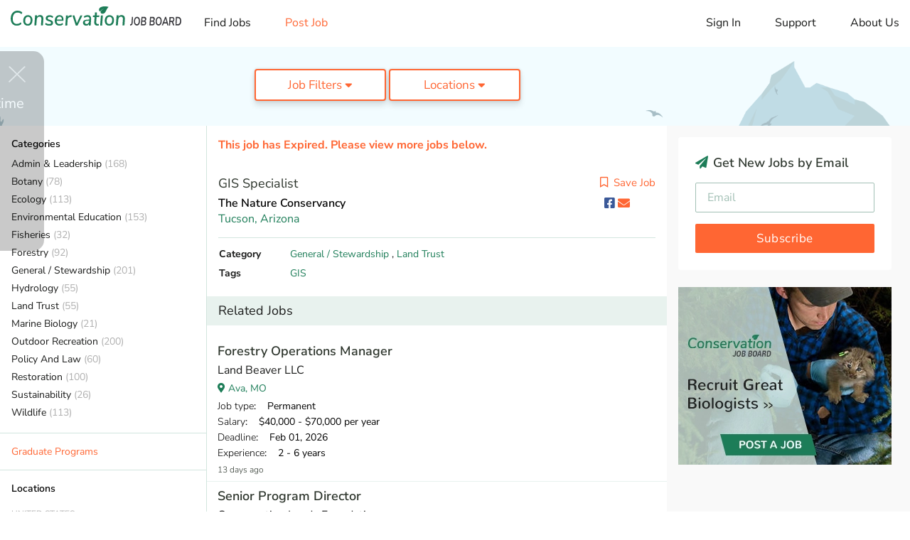

--- FILE ---
content_type: text/html; charset=utf-8
request_url: https://www.conservationjobboard.com/job-listing-gis-specialist-tucson-arizona/6244007405
body_size: 17754
content:
<!DOCTYPE html>
<html lang="en">

<head>

    <script>
    dataLayer = [{
                    page_view_type: "job-detail-full",
        
        
                    event_label: "jid-212917-p-n",
            job_id: "212917",
            aid: "aid-5883",
            location: "arizona",
            categories: "general-stewardship-land-trust",
            tags: "gis",
            experience: "null",
            job_type: "permanent",
            company: "the-nature-conservancy",
            level_name: "premium",
        
        
    }];
</script>

<!-- Google Tag Manager GA4(NEW) -->
<script>
    (function(w, d, s, l, i) {
        w[l] = w[l] || [];
        w[l].push({
            'gtm.start': new Date().getTime(),
            event: 'gtm.js'
        });
        var f = d.getElementsByTagName(s)[0],
            j = d.createElement(s),
            dl = l != 'dataLayer' ? '&l=' + l : '';
        j.async = true;
        j.src =
            'https://www.googletagmanager.com/gtm.js?id=' + i + dl;
        f.parentNode.insertBefore(j, f);
    })(window, document, 'script', 'dataLayer', 'GTM-T6PP94Z');
</script>
<!-- End Google Tag Manager -->


    <meta charset="utf-8">
    <meta http-equiv="X-UA-Compatible" content="IE=edge">
    <meta name="viewport" content="width=device-width, initial-scale=1, shrink-to-fit=no">

    <meta name="Robots" content="index,follow">
    <meta name="google-signin-client_id" content="503584176912-i86s6716eek82uv18l8gga8i168l4nt2.apps.googleusercontent.com">

    <title>Job Listing - GIS Specialist in Tucson, Arizona</title>
<meta name="description" content="Nov 29 - The Nature Conservancy hiring GIS Specialist in Tucson, Arizona on Conservation Job Board. Discover the latest conservation jobs and internships">
<meta name="keywords" content="conservation jobs, wildlife jobs, forestry jobs, ecology jobs, internship, volunteer, job board, job search">
<meta property="fb:app_id" content="210814329274136">
<link rel="canonical" href="https://www.conservationjobboard.com/job-listing-gis-specialist-tucson-arizona/6244007405">
    <meta property="og:title" content="GIS Specialist | Tucson, AZ">
<meta property="og:description" content="Nov 29 - The Nature Conservancy hiring GIS Specialist in Tucson, Arizona on Conservation Job Board. Discover the latest conservation jobs and internships">
<meta property="og:url" content="https://www.conservationjobboard.com/job-listing-gis-specialist-tucson-arizona/6244007405">
<meta property="og:type" content="article">
<meta property="og:image" content="https://www.conservationjobboard.com/images/cjb-avatar-7-400x400.jpg">

    <meta name="twitter:card" content="summary_large_image">
<meta name="twitter:site" content="@ConservJobBoard">
<meta name="twitter:title" content="Job Listing - GIS Specialist in Tucson, Arizona">
<meta name="twitter:description" content="Nov 29 - The Nature Conservancy hiring GIS Specialist in Tucson, Arizona on Conservation Job Board. Discover the latest conservation jobs and internships">

    <link rel="icon" href="/images/favicon.ico">

    <!-- CSRF Token -->
    <meta name="csrf-token" content="rUJuiZkuDcjz0CsAYlIhKKtmSp3gnwl46his79j1">

    <!-- Custom styles for this template -->
    <link rel="stylesheet" href="/css/site.css?id=7a07c3e2a3a05b02e9a698e1e8d18315">

    <script src="https://challenges.cloudflare.com/turnstile/v0/api.js" async defer></script>

    <!-- Livewire Styles --><style >[wire\:loading][wire\:loading], [wire\:loading\.delay][wire\:loading\.delay], [wire\:loading\.inline-block][wire\:loading\.inline-block], [wire\:loading\.inline][wire\:loading\.inline], [wire\:loading\.block][wire\:loading\.block], [wire\:loading\.flex][wire\:loading\.flex], [wire\:loading\.table][wire\:loading\.table], [wire\:loading\.grid][wire\:loading\.grid], [wire\:loading\.inline-flex][wire\:loading\.inline-flex] {display: none;}[wire\:loading\.delay\.none][wire\:loading\.delay\.none], [wire\:loading\.delay\.shortest][wire\:loading\.delay\.shortest], [wire\:loading\.delay\.shorter][wire\:loading\.delay\.shorter], [wire\:loading\.delay\.short][wire\:loading\.delay\.short], [wire\:loading\.delay\.default][wire\:loading\.delay\.default], [wire\:loading\.delay\.long][wire\:loading\.delay\.long], [wire\:loading\.delay\.longer][wire\:loading\.delay\.longer], [wire\:loading\.delay\.longest][wire\:loading\.delay\.longest] {display: none;}[wire\:offline][wire\:offline] {display: none;}[wire\:dirty]:not(textarea):not(input):not(select) {display: none;}:root {--livewire-progress-bar-color: #2299dd;}[x-cloak] {display: none !important;}[wire\:cloak] {display: none !important;}dialog#livewire-error::backdrop {background-color: rgba(0, 0, 0, .6);}</style>

    
</head>

<body>

    
    <div id="app">
        <div>
            <div wire:snapshot="{&quot;data&quot;:[],&quot;memo&quot;:{&quot;id&quot;:&quot;ORqEQuzqrkKTf4Sf0slg&quot;,&quot;name&quot;:&quot;site.common.header&quot;,&quot;path&quot;:&quot;job-listing-gis-specialist-tucson-arizona\/6244007405&quot;,&quot;method&quot;:&quot;GET&quot;,&quot;release&quot;:&quot;a-a-a&quot;,&quot;children&quot;:[],&quot;scripts&quot;:[],&quot;assets&quot;:[],&quot;errors&quot;:[],&quot;locale&quot;:&quot;en&quot;},&quot;checksum&quot;:&quot;19f7500ab920c7d222f08af0df49864a40fc44acf8c1a84653e7b02342dc7aec&quot;}" wire:effects="[]" wire:id="ORqEQuzqrkKTf4Sf0slg">
    <div id="menu-overlay"></div>

    <header id="header">
        <a class="mobile-logo" href="/"><img src="/images/logo-v2.svg" alt="Conservation Job Board website logo."
                width="190" height="62"></a>
        <nav class="navbar navbar-expand-md navbar-light">
            <button id="toggle_menu" class="navbar-toggler" type="button" data-toggle="collapse"
                data-target="#menu__sidebar" aria-controls="menu__sidebar" aria-expanded="false"
                aria-label="Toggle navigation">
                <i class="fas fa-bars"></i>
            </button>

            <div id="menu__sidebar" class="navbar-collapse show collapse">
                <ul class="navbar-nav align-items-lg-center">
                    <li class="nav-item d-none d-lg-block mr-4 ml-2">
                        <a class="logo" href="/"><img src="/images/logo-v2.svg" alt=""
                                width="240"></a>
                    </li>
                    <li class="nav-item">
                        <!--[if BLOCK]><![endif]-->                            <a class="nav-link " href="https://www.conservationjobboard.com">Find Jobs</a>
                        <!--[if ENDBLOCK]><![endif]-->                    </li>
                    <li class="nav-item">
                        <a class="nav-link text-warning " href="https://www.conservationjobboard.com/select-organization-job-type">Post
                            Job</a>
                    </li>
                </ul>

                <ul class="navbar-nav navbar-nav--right">
                    <li class="nav-item">
                        <Login google-link="https://www.conservationjobboard.com/social/login/github"
                            url-intended=""></Login>
                    </li>
                    <li class="nav-item">
                        <a class="nav-link " href="https://www.conservationjobboard.com/faq">Support</a>
                    </li>
                    

                    <li class="nav-item">
                        <a class="nav-link " href="https://www.conservationjobboard.com/about-us">About Us</a>
                    </li>
                </ul>
            </div>
        </nav>
    </header>

    <!-- Modal -->
    <div id="loginModal" class="modal fade" tabindex="-1" role="dialog">
        <div class="modal-dialog" role="document">
            <div class="modal-content">
                <div class="modal-header">
                    <h5 class="modal-title">Log in to your account</h5>
                    <button type="button" class="close" data-dismiss="modal" aria-label="Close">
                        <i class="fas fa-times-circle"></i>
                    </button>
                </div>
                <div class="modal-body">
                    <div class="login-modal__or">OR</div>
                    <div class="login-modal__content">
                        <div class="login-modal__content__signin">
                            <div class="row">
                                <div class="col-md-6">
                                    <a id="googleBtn" class="btn btn-block btn-social btn-google">
                                        <i class="fab fa-google"></i><span id="googleBtnText">Log in with Google</span>
                                    </a>

                                    <a href="#" class="login-modal__forgot-password">Forgot your password?</a>
                                </div>
                                <div class="col-md-6">
                                    <div class="form-group">
                                        <input class="form-control" type="text" placeholder="Email Address"
                                            aria-label="Email Address">
                                    </div>
                                    <div class="form-group">
                                        <input class="form-control" type="password" placeholder="Password"
                                            aria-label="Password">
                                    </div>
                                    <button class="btn btn-primary btn-block btn-lg">Sign in</button>
                                </div>
                            </div>
                        </div>

                    </div>
                </div>
                <div class="login-modal__footer">
                    <div class="login-modal__footer__switch">
                        Don’t have an account? <a href="#">Sign Up</a>
                    </div>
                    <div class="login-modal__footer__terms">By signing into your account, you agree to Conservation Job
                        Board's <a href="/terms-of-service" target="_blank">Terms of Service</a> and consent to our <a
                            href="/privacy-policy" target="_blank">Privacy Policy</a>.</div>
                </div>
            </div>
            <div class="modal-content">
                <div class="modal-header">
                    <h5 class="modal-title">Create a new account</h5>
                    <button type="button" class="close" data-dismiss="modal" aria-label="Close">
                        <i class="fas fa-times-circle"></i>
                    </button>
                </div>
                <div class="modal-body">
                    <div class="login-modal__or">OR</div>
                    <div class="login-modal__content">
                        <div class="login-modal__content__signup">
                            <div class="row">
                                <div class="col-md-6">
                                    <a id="googleBtn" class="btn btn-block btn-social btn-google">
                                        <i class="fab fa-google"></i><span id="googleBtnText">Sign up with
                                            Google</span>
                                    </a>

                                    <div class="login-modal__already-have-account">Already have an account? <a
                                            href="#">Log In</a></div>
                                </div>
                                <div class="col-md-6">
                                    <div class="form-group">
                                        <input class="form-control" type="text" placeholder="Email Address"
                                            aria-label="Email Address">
                                    </div>

                                    <div class="form-group">
                                        <input class="form-control" type="password" placeholder="Password"
                                            aria-label="Password">
                                    </div>

                                    <div class="form-group">
                                        <input class="form-control" type="password" placeholder="Password Confirmation" aria-label="Password Confirmation">
                                    </div>

                                    <button class="btn btn-primary btn-block btn-lg">Sign Up</button>
                                </div>
                            </div>

                        </div>
                    </div>
                </div>
                <div class="login-modal__footer">
                    <div class="login-modal__footer__switch login-modal__footer__switch--signup">
                        <div class="custom-control custom-checkbox">
                            <input id="input-1" type="checkbox" class="custom-control-input"
                            aria-label="Check to receive job alert emails with new job listings">
                            <label class="custom-control-label" for="input-1"> I want to receive job alert emails
                                with new job listings</label>
                        </div>
                    </div>
                    <div class="login-modal__footer__terms">By creating your account, you agree to Conservation Job
                        Board's <a href="/terms-of-service" target="_blank">Terms of Service</a> and consent to our <a
                            href="/privacy-policy" target="_blank">Privacy Policy</a>.</div>
                    <div class="login-modal__footer__terms">By creating your account, you agree to Conservation Job
                        Board's <a href="/terms-of-service" target="_blank">Terms of Service</a> and consent to our <a
                            href="/privacy-policy" target="_blank">Privacy Policy</a>.</div>
                </div>
            </div>
        </div>
    </div>
</div>
        </div>

            
            <script type="application/ld+json">
        {
            "@type": "JobPosting",
            "title": "GIS Specialist",
            "description": "WHO WE ARE  The mission of The Nature Conservancy (TNC) is to conserve the lands and waters upon which all life depends. As a science-based organization, we develop innovative, on-the-ground solutions to the world&rsquo;s toughest environmental challenges so that people and nature can thrive. Our work is guided by our values, which include a commitment to diversity and respect for people, communities, and cultures. From a rewarding mission to career development and flexible schedules, there are many reasons to love life #insideTNC. Want to know more? Check out our TNC Talent playlist on YouTube to hear stories from staff or visit Glassdoor.  One of TNC&rsquo;s primary goals is to cultivate an inclusive work environment so that employees around the globe have a sense of belonging and feel that their unique contributions are valued. We know we&rsquo;ll only achieve our mission by hiring and engaging a diverse staff that reflects the communities in which we work. Recognizing that people b...",
            "datePosted": "2022-11-30 05:54:44",
            "employmentType":"FULL_TIME",
            "url": "https://www.conservationjobboard.com/job-listing-gis-specialist-tucson-arizona/6244007405?from=g-jobs",
            "validThrough": "2022-12-30 00:00:00",
            "jobLocation": {
                "@type": "Place",
                "address": {
                    "@type": "PostalAddress",
                    "addressLocality": "Tucson",
                    "addressRegion": "AZ",

                    "addressCountry": {
                        "@type" : "Country",
                        "name" : "US"
                    }
                }
            },
            "baseSalary": {
    "@type": "MonetaryAmount",
    "currency": "USD",
    "value": {
        "@type": "QuantitativeValue","value": "Competitive",    "unitText": "USD"
    }
},
            "hiringOrganization": {
                "@type": "Organization",
                "name": "The Nature Conservancy",
                "sameAs" : ""
            }
        }

    </script>
    
    <div>
        <section wire:snapshot="{&quot;data&quot;:{&quot;page&quot;:null},&quot;memo&quot;:{&quot;id&quot;:&quot;qaUtdGgLL53vXicix1ZS&quot;,&quot;name&quot;:&quot;site.small-banner&quot;,&quot;path&quot;:&quot;job-listing-gis-specialist-tucson-arizona\/6244007405&quot;,&quot;method&quot;:&quot;GET&quot;,&quot;release&quot;:&quot;a-a-a&quot;,&quot;children&quot;:[],&quot;scripts&quot;:[],&quot;assets&quot;:[],&quot;errors&quot;:[],&quot;locale&quot;:&quot;en&quot;},&quot;checksum&quot;:&quot;119aea4b1cb888e35f4f2e321e82a14d7fe3c1ac712af2dae6116784045d006f&quot;}" wire:effects="[]" wire:id="qaUtdGgLL53vXicix1ZS" class="banner banner--small">
    <div class="left-side">
        
    </div>
    <div class="middle-side">

        
        <top-filter :categories='[{"id":16,"name":"Admin \u0026 Leadership","short_name":"Administration","slug":"non-profit-development","cjbn_url":"https:\/\/www.cjbnetwork.com\/search\/category\/environmental-studies","cjbn_text":"Environmental Graduate Programs","meta_description":"Discover the latest environmental non-profit, development, and fundraising jobs and internships on Conservation Job Board.","meta_title":"Environmental Non-Profit, Development Jobs","meta_keywords":"non-profit, environment, development, fundraising","created_at":null,"updated_at":"2022-10-11T16:56:15.000000Z"},{"id":6,"name":"Botany","short_name":"Botany","slug":"botany-jobs","cjbn_url":"https:\/\/www.cjbnetwork.com\/search\/category\/botany","cjbn_text":"Botany Gradate Programs","meta_description":"Search the latest botany jobs, internships, graduate positions, and volunteer opportunities on the Conservation Job Board. Find your career as a botanist.","meta_title":"Botany Jobs, Careers - Find Botanist Jobs","meta_keywords":"botany, botanical, plant, vegetation, botanist, nursery, garden, delineations","created_at":null,"updated_at":null},{"id":5,"name":"Ecology","short_name":"Ecology","slug":"ecology-jobs","cjbn_url":"https:\/\/www.cjbnetwork.com\/search\/category\/ecology","cjbn_text":"Ecology Graduate Programs","meta_description":"Search the latest ecology jobs, internships, and graduate positions on the Conservation Job Board. Find your career as an ecologist.","meta_title":"Ecology Jobs - Conservation Job Board","meta_keywords":"ecology, ecological, ecologist, biologist, research","created_at":null,"updated_at":null},{"id":14,"name":"Environmental Education","short_name":"Education","slug":"environmental-education-jobs","cjbn_url":"https:\/\/www.cjbnetwork.com\/search\/category\/environmental-education","cjbn_text":"Environmental Education Graduate Programs","meta_description":"Find Environmental Education jobs, internships, and volunteer opportunities on the Conservation Job Board","meta_title":"Environmental Education Jobs","meta_keywords":"conservation jobs, wildlife jobs, forestry jobs, ecology jobs, internship, volunteer, job board, job search","created_at":null,"updated_at":"2022-10-11T16:53:51.000000Z"},{"id":7,"name":"Fisheries","short_name":"Fisheries","slug":"fisheries-jobs","cjbn_url":"https:\/\/www.cjbnetwork.com\/search\/category\/wildlife-science","cjbn_text":"Wildlife Graduate Programs","meta_description":"Search 1000+ job listings in Fisheries and related fields on the Conservation Job Board","meta_title":"Fisheries Jobs - Conservation Job Board","meta_keywords":"fisheries, fishery, fish","created_at":null,"updated_at":null},{"id":3,"name":"Forestry","short_name":"Forestry","slug":"forestry-jobs","cjbn_url":"https:\/\/www.cjbnetwork.com\/search\/category\/forestry","cjbn_text":"Forestry Graduate Programs","meta_description":"Find forestry jobs, internships, and graduate positions on the Conservation Job Board, your source for jobs in forestry and forest ecology.","meta_title":"Forestry Jobs - Conservation Job Board","meta_keywords":"forestry, forest, forester, hotshot, wood, arborist","created_at":null,"updated_at":null},{"id":8,"name":"General \/ Stewardship","short_name":"General","slug":"general-and-stewardship-jobs","cjbn_url":"https:\/\/www.cjbnetwork.com\/search\/","cjbn_text":"Conservation Graduate Programs","meta_description":"Find Outdoor Recreation jobs, internships, and volunteer opportunities working in parks and protected areas on Conservation Job Board.","meta_title":"Outdoor Recreation Jobs - Conservation Job Board","meta_keywords":"park, recreation, outdoor, protected area, parks, stewardship, ranger, counselor, camp","created_at":null,"updated_at":"2024-10-30T20:39:28.000000Z"},{"id":13,"name":"Hydrology","short_name":"Hydrology","slug":"hydrology-jobs","cjbn_url":"https:\/\/www.cjbnetwork.com\/search\/category\/water-resources","cjbn_text":"Hydrology Gradaute Programs","meta_description":"Search hydrology jobs and water resource jobs on the Conservation Job Board Find jobs with water quality and watershed management.","meta_title":"Hydrology Jobs - Find Water Resource Jobs","meta_keywords":"hydrology, hydrological, hydrologist, watershed, water","created_at":null,"updated_at":null},{"id":4,"name":"Land Trust","short_name":"Land Trust","slug":"land-trust-jobs","cjbn_url":"https:\/\/www.cjbnetwork.com\/search\/","cjbn_text":"Conservation Graduate Programs","meta_description":"Find Land Trust jobs, internships, and volunteer opportunities on the Conservation Job Board. Find a career working for a Land Trust.","meta_title":"Land Trust Jobs - Conservation Job Board","meta_keywords":"trust, conservancy, removal, easement, land management internship, land stewardship, land steward","created_at":null,"updated_at":null},{"id":2,"name":"Marine Biology","short_name":"Marine Biology","slug":"marine-biology-jobs","cjbn_url":"https:\/\/www.cjbnetwork.com\/search\/category\/marine-biology","cjbn_text":"Marine Biology Graduate Programs","meta_description":"Search marine biology jobs, internships, and graduate positions. Find a marine biology career on the Conservation Job Board.","meta_title":"Marine Biology Jobs, Careers - Conservation Job Board","meta_keywords":"marine, sea, ocean, coastal, shellfish, fishery, fisheries, oceanic","created_at":null,"updated_at":null},{"id":17,"name":"Outdoor Recreation","short_name":"Recreation","slug":"outdoor-recreation-jobs","cjbn_url":"https:\/\/www.cjbnetwork.com\/search\/","cjbn_text":"Conservation Graduate Programs","meta_description":null,"meta_title":null,"meta_keywords":null,"created_at":null,"updated_at":"2022-10-11T16:51:52.000000Z"},{"id":15,"name":"Policy And Law","short_name":"Policy \u0026 Law","slug":"policy-law-jobs","cjbn_url":"https:\/\/www.cjbnetwork.com\/search\/category\/environmental-studies","cjbn_text":"Environmental Graduate Programs","meta_description":"Discover the latest Environmental Policy and Law jobs, internships, and volunteer positions on Conservation Job Board.","meta_title":"Environmental Policy and Law Jobs - Conservation Job Board","meta_keywords":"environmental law, environmental policy, law, policy, planning, regulations","created_at":null,"updated_at":"2022-10-11T16:55:29.000000Z"},{"id":9,"name":"Restoration","short_name":"Restoration","slug":"restoration-jobs","cjbn_url":"https:\/\/www.cjbnetwork.com\/search\/","cjbn_text":"Conservation Gradaute Programs","meta_description":"Discover Restoration jobs, internships, and volunteer opportunities on Conservation Job Board. Fina a career in Ecological Restoration.","meta_title":"Restoration Jobs - Conservation Job Board","meta_keywords":"restoration, stewardship, invasive, steward","created_at":null,"updated_at":null},{"id":12,"name":"Sustainability","short_name":"Sustainability","slug":"sustainability-jobs","cjbn_url":"https:\/\/www.cjbnetwork.com\/search\/category\/environmental-studies","cjbn_text":"Environmental Graduate Programs","meta_description":"","meta_title":null,"meta_keywords":null,"created_at":null,"updated_at":null},{"id":1,"name":"Wildlife","short_name":"Wildlife","slug":"wildlife-jobs","cjbn_url":"https:\/\/www.cjbnetwork.com\/search\/category\/wildlife-science","cjbn_text":"Wildlife Graduate Programs","meta_description":"Search Wildlife jobs, internships, and graduate positions on the Conservation Job Board. Find Wildlife careers.","meta_title":"Wildlife Jobs, Careers - Conservation Job Board","meta_keywords":"wildlife, animal, avian, biological, habitat, surveys","created_at":null,"updated_at":null}]' :types='[{"id":1,"name":"Permanent","short_name":"Permanent","slug":"conservation-paid-jobs","description":"Any paid job that isn\u2019t Temporary or Faculty.","meta_description":"Discover paid jobs in conservation, wildlife, ecology, forestry, marine biology, environmental education, and more on Conservation Job Board.","meta_title":"Paid Conservation and Wildlife Jobs | Conservation Job Board","meta_keywords":"paid jobs, conservation, wildlife","created_at":null,"updated_at":"2024-11-06T21:48:45.000000Z"},{"id":2,"name":"Temporary","short_name":"Temporary","slug":"conservation-seasonal-temporary-jobs","description":"A paid job that ends in a year or less.","meta_description":"Discover seasonal and temporary jobs in conservation, wildlife, ecology, forestry, marine biology, environmental education and more on Conservation Job Board.","meta_title":"Seasonal Conservation and Wildlife  Jobs","meta_keywords":"seasonal, temporary, jobs, conservation, wildlife","created_at":null,"updated_at":null},{"id":7,"name":"Faculty \/ Postdoc","short_name":"Faculty","slug":"faculty-postdoc","description":"Academic faculty, postdoc, and related positions.","meta_description":"Search faculty, postdoc, and other academic jobs in conservation and ecology on Conservation Job Board.","meta_title":"Ecology and Conservation Faculty, Postdoc Jobs","meta_keywords":"Ecology faculty, postdoc, professors, postdoctoral, jobs","created_at":"2024-11-12T16:30:17.000000Z","updated_at":"2024-11-12T16:30:17.000000Z"},{"id":3,"name":"Paid Internship","short_name":"Paid Internship","slug":"conservation-internships","description":"Emphasizes on-the-job training.","meta_description":"Discover the latest internships in conservation, wildlife, ecology, forestry, marine biology, environmental education, and more on Conservation Job Board.","meta_title":"Conservation Internships - Find Wildlife Internships","meta_keywords":"internships, conservation, wildlife","created_at":null,"updated_at":null},{"id":4,"name":"Student","short_name":"Student","slug":"conservation-ecology-graduate-programs","description":"Assistantships and other student opportunities.","meta_description":"Discover new assistantships and other student jobs in conservation, ecology, wildlife, forestry, marine biology, and related fields on Conservation Job Board.","meta_title":"Conservation and Ecology Graduate Assistantships, Jobs","meta_keywords":"conservation, ecology, graduate, assistantship, student","created_at":null,"updated_at":"2024-11-12T16:33:30.000000Z"},{"id":5,"name":"AmeriCorps","short_name":"AmeriCorps","slug":"americorps-jobs","description":"Any AmeriCorps-based position.","meta_description":null,"meta_title":null,"meta_keywords":null,"created_at":null,"updated_at":null},{"id":6,"name":"Unpaid","short_name":"Unpaid","slug":"conservation-unpaid-jobs","description":"Any unpaid position.","meta_description":"Discover unpaid jobs in conservation, wildlife, ecology, forestry, marine biology, environmental education, and more on Conservation Job Board.","meta_title":"Unpaid Conservation and Wildlife Jobs | Conservation Job Board","meta_keywords":"unpaid jobs, conservation, wildlife","created_at":null,"updated_at":"2024-11-12T16:44:41.000000Z"}]'
            :regions='[{"id":1,"name":"Africa","slug":"africa","created_at":null,"updated_at":null},{"id":2,"name":"Asia","slug":"asia","created_at":null,"updated_at":null},{"id":4,"name":"Australia","slug":"australia","created_at":null,"updated_at":null},{"id":6,"name":"Canada","slug":"canada","created_at":null,"updated_at":null},{"id":3,"name":"Europe","slug":"europe","created_at":null,"updated_at":null},{"id":5,"name":"Latin America","slug":"latin-america","created_at":null,"updated_at":null},{"id":8,"name":"Other","slug":"other","created_at":null,"updated_at":null}]' :states='[{"id":1,"name":"Alabama","slug":"alabama","code":"AL","state_group":"s","created_at":null,"updated_at":null},{"id":2,"name":"Alaska","slug":"alaska","code":"AK","state_group":"w","created_at":null,"updated_at":null},{"id":3,"name":"Arizona","slug":"arizona","code":"AZ","state_group":"w","created_at":null,"updated_at":null},{"id":4,"name":"Arkansas","slug":"arkansas","code":"AR","state_group":"s","created_at":null,"updated_at":null},{"id":5,"name":"California","slug":"california","code":"CA","state_group":"w","created_at":null,"updated_at":null},{"id":6,"name":"Colorado","slug":"colorado","code":"CO","state_group":"w","created_at":null,"updated_at":null},{"id":7,"name":"Connecticut","slug":"connecticut","code":"CT","state_group":"ne","created_at":null,"updated_at":null},{"id":8,"name":"Delaware","slug":"delaware","code":"DE","state_group":"ne","created_at":null,"updated_at":null},{"id":9,"name":"DC","slug":"district-of-columbia","code":"DC","state_group":"ne","created_at":null,"updated_at":"2022-12-22T22:04:36.000000Z"},{"id":10,"name":"Florida","slug":"florida","code":"FL","state_group":"s","created_at":null,"updated_at":null},{"id":11,"name":"Georgia","slug":"georgia","code":"GA","state_group":"s","created_at":null,"updated_at":null},{"id":12,"name":"Hawaii","slug":"hawaii","code":"HI","state_group":"w","created_at":null,"updated_at":null},{"id":13,"name":"Idaho","slug":"idaho","code":"ID","state_group":"w","created_at":null,"updated_at":null},{"id":14,"name":"Illinois","slug":"illinois","code":"IL","state_group":"mw","created_at":null,"updated_at":null},{"id":15,"name":"Indiana","slug":"indiana","code":"IN","state_group":"mw","created_at":null,"updated_at":null},{"id":16,"name":"Iowa","slug":"iowa","code":"IA","state_group":"mw","created_at":null,"updated_at":null},{"id":17,"name":"Kansas","slug":"kansas","code":"KS","state_group":"mw","created_at":null,"updated_at":null},{"id":18,"name":"Kentucky","slug":"kentucky","code":"KY","state_group":"s","created_at":null,"updated_at":null},{"id":19,"name":"Louisiana","slug":"louisiana","code":"LA","state_group":"s","created_at":null,"updated_at":null},{"id":20,"name":"Maine","slug":"maine","code":"ME","state_group":"ne","created_at":null,"updated_at":null},{"id":21,"name":"Maryland","slug":"maryland","code":"MD","state_group":"ne","created_at":null,"updated_at":null},{"id":22,"name":"Massachusetts","slug":"massachusetts","code":"MA","state_group":"ne","created_at":null,"updated_at":null},{"id":23,"name":"Michigan","slug":"michigan","code":"MI","state_group":"mw","created_at":null,"updated_at":null},{"id":24,"name":"Minnesota","slug":"minnesota","code":"MN","state_group":"mw","created_at":null,"updated_at":null},{"id":25,"name":"Mississippi","slug":"mississippi","code":"MS","state_group":"s","created_at":null,"updated_at":null},{"id":26,"name":"Missouri","slug":"missouri","code":"MO","state_group":"mw","created_at":null,"updated_at":null},{"id":27,"name":"Montana","slug":"montana","code":"MT","state_group":"w","created_at":null,"updated_at":null},{"id":28,"name":"Nebraska","slug":"nebraska","code":"NE","state_group":"mw","created_at":null,"updated_at":null},{"id":29,"name":"Nevada","slug":"nevada","code":"NV","state_group":"w","created_at":null,"updated_at":null},{"id":30,"name":"New Hampshire","slug":"new-hampshire","code":"NH","state_group":"ne","created_at":null,"updated_at":null},{"id":31,"name":"New Jersey","slug":"new-jersey","code":"NJ","state_group":"ne","created_at":null,"updated_at":null},{"id":32,"name":"New Mexico","slug":"new-mexico","code":"NM","state_group":"w","created_at":null,"updated_at":null},{"id":33,"name":"New York","slug":"new-york","code":"NY","state_group":"ne","created_at":null,"updated_at":null},{"id":34,"name":"North Carolina","slug":"north-carolina","code":"NC","state_group":"s","created_at":null,"updated_at":null},{"id":35,"name":"North Dakota","slug":"north-dakota","code":"ND","state_group":"mw","created_at":null,"updated_at":null},{"id":36,"name":"Ohio","slug":"ohio","code":"OH","state_group":"mw","created_at":null,"updated_at":null},{"id":37,"name":"Oklahoma","slug":"oklahoma","code":"OK","state_group":"mw","created_at":null,"updated_at":null},{"id":38,"name":"Oregon","slug":"oregon","code":"OR","state_group":"w","created_at":null,"updated_at":null},{"id":39,"name":"Pennsylvania","slug":"pennsylvania","code":"PA","state_group":"ne","created_at":null,"updated_at":null},{"id":41,"name":"Rhode Island","slug":"rhode-island","code":"RI","state_group":"ne","created_at":null,"updated_at":null},{"id":42,"name":"South Carolina","slug":"south-carolina","code":"SC","state_group":"s","created_at":null,"updated_at":null},{"id":43,"name":"South Dakota","slug":"south-dakota","code":"SD","state_group":"mw","created_at":null,"updated_at":null},{"id":44,"name":"Tennessee","slug":"tennessee","code":"TN","state_group":"s","created_at":null,"updated_at":null},{"id":45,"name":"Texas","slug":"texas","code":"TX","state_group":"s","created_at":null,"updated_at":null},{"id":46,"name":"Utah","slug":"utah","code":"UT","state_group":"w","created_at":null,"updated_at":null},{"id":47,"name":"Vermont","slug":"vermont","code":"VT","state_group":"ne","created_at":null,"updated_at":null},{"id":48,"name":"Virginia","slug":"virginia","code":"VA","state_group":"s","created_at":null,"updated_at":null},{"id":49,"name":"Washington","slug":"washington","code":"WA","state_group":"w","created_at":null,"updated_at":null},{"id":50,"name":"West Virginia","slug":"west-virginia","code":"WV","state_group":"s","created_at":null,"updated_at":null},{"id":51,"name":"Wisconsin","slug":"wisconsin","code":"WI","state_group":"mw","created_at":null,"updated_at":null},{"id":52,"name":"Wyoming","slug":"wyoming","code":"WY","state_group":"w","created_at":null,"updated_at":null},{"id":53,"name":"US Territories","slug":"us-territories","code":"US","state_group":"ne","created_at":null,"updated_at":null}]'
            :global_filter='{"cat":[],"tag":[],"region":[],"state":[],"type":[],"kw":[]}' :current_page='1'></top-filter>

        <!--[if BLOCK]><![endif]--><!--[if ENDBLOCK]><![endif]-->
    </div>
</section>
    </div>

    <main>

        <div>
            <section wire:snapshot="{&quot;data&quot;:[],&quot;memo&quot;:{&quot;id&quot;:&quot;fG0RAopqJPlQpQ3TY3hP&quot;,&quot;name&quot;:&quot;site.aside.my-feed-mobile&quot;,&quot;path&quot;:&quot;job-listing-gis-specialist-tucson-arizona\/6244007405&quot;,&quot;method&quot;:&quot;GET&quot;,&quot;release&quot;:&quot;a-a-a&quot;,&quot;children&quot;:[],&quot;scripts&quot;:[],&quot;assets&quot;:[],&quot;errors&quot;:[],&quot;locale&quot;:&quot;en&quot;},&quot;checksum&quot;:&quot;e1e9d9d24e367de8c30180126ed4ebbbaa1c73b89b6ab0117c2cebca0a13de70&quot;}" wire:effects="[]" wire:id="fG0RAopqJPlQpQ3TY3hP" class="my-jobs my-jobs--mobile">
    <!--[if BLOCK]><![endif]-->        <mobile-my-jobs></mobile-my-jobs>
    <!--[if ENDBLOCK]><![endif]-->
</section>
        </div>

        <div class="home-page-container home-page-container--single-job">
            <aside class="left-aside">

                <div wire:snapshot="{&quot;data&quot;:{&quot;minimal&quot;:false,&quot;from&quot;:&quot;cjb-home&quot;},&quot;memo&quot;:{&quot;id&quot;:&quot;Iof0Qbuow1e9ZWiugJvF&quot;,&quot;name&quot;:&quot;site.job-links&quot;,&quot;path&quot;:&quot;job-listing-gis-specialist-tucson-arizona\/6244007405&quot;,&quot;method&quot;:&quot;GET&quot;,&quot;release&quot;:&quot;a-a-a&quot;,&quot;children&quot;:[],&quot;scripts&quot;:[],&quot;assets&quot;:[],&quot;errors&quot;:[],&quot;locale&quot;:&quot;en&quot;},&quot;checksum&quot;:&quot;d4b498465a69070ed1ebc979fd1d0a465b582e915394a4761ca7e6fbe0691f24&quot;}" wire:effects="[]" wire:id="Iof0Qbuow1e9ZWiugJvF">
    <section class="filter-section categories">
        <form action="">
            <p class="left-aside__title">Categories</p>
            <nav>
                <ul class="list-unstyled">
                    <!--[if BLOCK]><![endif]-->                        <li><a href="https://www.conservationjobboard.com/category/non-profit-development">Admin &amp; Leadership </a> <span class="count">(168)</span></li>
                                            <li><a href="https://www.conservationjobboard.com/category/botany-jobs">Botany </a> <span class="count">(78)</span></li>
                                            <li><a href="https://www.conservationjobboard.com/category/ecology-jobs">Ecology </a> <span class="count">(113)</span></li>
                                            <li><a href="https://www.conservationjobboard.com/category/environmental-education-jobs">Environmental Education </a> <span class="count">(153)</span></li>
                                            <li><a href="https://www.conservationjobboard.com/category/fisheries-jobs">Fisheries </a> <span class="count">(32)</span></li>
                                            <li><a href="https://www.conservationjobboard.com/category/forestry-jobs">Forestry </a> <span class="count">(92)</span></li>
                                            <li><a href="https://www.conservationjobboard.com/category/general-and-stewardship-jobs">General / Stewardship </a> <span class="count">(201)</span></li>
                                            <li><a href="https://www.conservationjobboard.com/category/hydrology-jobs">Hydrology </a> <span class="count">(55)</span></li>
                                            <li><a href="https://www.conservationjobboard.com/category/land-trust-jobs">Land Trust </a> <span class="count">(55)</span></li>
                                            <li><a href="https://www.conservationjobboard.com/category/marine-biology-jobs">Marine Biology </a> <span class="count">(21)</span></li>
                                            <li><a href="https://www.conservationjobboard.com/category/outdoor-recreation-jobs">Outdoor Recreation </a> <span class="count">(200)</span></li>
                                            <li><a href="https://www.conservationjobboard.com/category/policy-law-jobs">Policy And Law </a> <span class="count">(60)</span></li>
                                            <li><a href="https://www.conservationjobboard.com/category/restoration-jobs">Restoration </a> <span class="count">(100)</span></li>
                                            <li><a href="https://www.conservationjobboard.com/category/sustainability-jobs">Sustainability </a> <span class="count">(26)</span></li>
                                            <li><a href="https://www.conservationjobboard.com/category/wildlife-jobs">Wildlife </a> <span class="count">(113)</span></li>
                    <!--[if ENDBLOCK]><![endif]-->                </ul>
            </nav>
        </form>
    </section>

    <!--[if BLOCK]><![endif]-->        <section class="filter-section graduate-programs">
            <a href="https://www.cjbnetwork.com?from=cjb-home" target="_blank">Graduate Programs</a>
        </section>
    <!--[if ENDBLOCK]><![endif]-->
    <!--[if BLOCK]><![endif]-->        <section class="filter-section locations">
            <p class="left-aside__title">Locations</p>
            <nav>
                <p class="left-aside__sub-title">UNITED STATES</p>
                <ul class="list-unstyled">
                    <!--[if BLOCK]><![endif]-->                        <li><a href="https://www.conservationjobboard.com/alabama">Alabama</a> <span class="count">(3)</span></li>
                                            <li><a href="https://www.conservationjobboard.com/alaska">Alaska</a> <span class="count">(17)</span></li>
                                            <li><a href="https://www.conservationjobboard.com/arizona">Arizona</a> <span class="count">(6)</span></li>
                                            <li><a href="https://www.conservationjobboard.com/arkansas">Arkansas</a> <span class="count">(2)</span></li>
                                            <li><a href="https://www.conservationjobboard.com/california">California</a> <span class="count">(89)</span></li>
                                            <li><a href="https://www.conservationjobboard.com/colorado">Colorado</a> <span class="count">(44)</span></li>
                                            <li><a href="https://www.conservationjobboard.com/connecticut">Connecticut</a> <span class="count">(11)</span></li>
                                            <li><a href="https://www.conservationjobboard.com/district-of-columbia">DC</a> <span class="count">(15)</span></li>
                                            <li><a href="https://www.conservationjobboard.com/delaware">Delaware</a> <span class="count">(1)</span></li>
                                            <li><a href="https://www.conservationjobboard.com/florida">Florida</a> <span class="count">(18)</span></li>
                                            <li><a href="https://www.conservationjobboard.com/georgia">Georgia</a> <span class="count">(9)</span></li>
                                            <li><a href="https://www.conservationjobboard.com/hawaii">Hawaii</a> <span class="count">(1)</span></li>
                                            <li><a href="https://www.conservationjobboard.com/idaho">Idaho</a> <span class="count">(7)</span></li>
                                            <li><a href="https://www.conservationjobboard.com/illinois">Illinois</a> <span class="count">(15)</span></li>
                                            <li><a href="https://www.conservationjobboard.com/indiana">Indiana</a> <span class="count">(5)</span></li>
                                            <li><a href="https://www.conservationjobboard.com/iowa">Iowa</a> <span class="count">(4)</span></li>
                                            <li><a href="https://www.conservationjobboard.com/kansas">Kansas</a> <span class="count">(6)</span></li>
                                            <li><a href="https://www.conservationjobboard.com/kentucky">Kentucky</a> <span class="count">(6)</span></li>
                                            <li><a href="https://www.conservationjobboard.com/louisiana">Louisiana</a> <span class="count">(1)</span></li>
                                            <li><a href="https://www.conservationjobboard.com/maine">Maine</a> <span class="count">(29)</span></li>
                                            <li><a href="https://www.conservationjobboard.com/maryland">Maryland</a> <span class="count">(9)</span></li>
                                            <li><a href="https://www.conservationjobboard.com/massachusetts">Massachusetts</a> <span class="count">(27)</span></li>
                                            <li><a href="https://www.conservationjobboard.com/michigan">Michigan</a> <span class="count">(20)</span></li>
                                            <li><a href="https://www.conservationjobboard.com/minnesota">Minnesota</a> <span class="count">(50)</span></li>
                                            <li><a href="https://www.conservationjobboard.com/mississippi">Mississippi</a> <span class="count">(5)</span></li>
                                            <li><a href="https://www.conservationjobboard.com/missouri">Missouri</a> <span class="count">(8)</span></li>
                                            <li><a href="https://www.conservationjobboard.com/montana">Montana</a> <span class="count">(12)</span></li>
                                            <li><a href="https://www.conservationjobboard.com/nebraska">Nebraska</a> <span class="count">(2)</span></li>
                                            <li><a href="https://www.conservationjobboard.com/nevada">Nevada</a> <span class="count">(13)</span></li>
                                            <li><a href="https://www.conservationjobboard.com/new-hampshire">New Hampshire</a> <span class="count">(4)</span></li>
                                            <li><a href="https://www.conservationjobboard.com/new-jersey">New Jersey</a> <span class="count">(6)</span></li>
                                            <li><a href="https://www.conservationjobboard.com/new-mexico">New Mexico</a> <span class="count">(22)</span></li>
                                            <li><a href="https://www.conservationjobboard.com/new-york">New York</a> <span class="count">(25)</span></li>
                                            <li><a href="https://www.conservationjobboard.com/north-carolina">North Carolina</a> <span class="count">(22)</span></li>
                                            <li><a href="https://www.conservationjobboard.com/north-dakota">North Dakota</a> <span class="count">(4)</span></li>
                                            <li><a href="https://www.conservationjobboard.com/ohio">Ohio</a> <span class="count">(6)</span></li>
                                            <li><a href="https://www.conservationjobboard.com/oklahoma">Oklahoma</a> <span class="count">(2)</span></li>
                                            <li><a href="https://www.conservationjobboard.com/oregon">Oregon</a> <span class="count">(41)</span></li>
                                            <li><a href="https://www.conservationjobboard.com/pennsylvania">Pennsylvania</a> <span class="count">(17)</span></li>
                                            <li><a href="https://www.conservationjobboard.com/rhode-island">Rhode Island</a> <span class="count">(6)</span></li>
                                            <li><a href="https://www.conservationjobboard.com/south-carolina">South Carolina</a> <span class="count">(5)</span></li>
                                            <li><a href="https://www.conservationjobboard.com/south-dakota">South Dakota</a> <span class="count">(5)</span></li>
                                            <li><a href="https://www.conservationjobboard.com/tennessee">Tennessee</a> <span class="count">(8)</span></li>
                                            <li><a href="https://www.conservationjobboard.com/texas">Texas</a> <span class="count">(22)</span></li>
                                            <li><a href="https://www.conservationjobboard.com/us-territories">US Territories</a> <span class="count">(4)</span></li>
                                            <li><a href="https://www.conservationjobboard.com/utah">Utah</a> <span class="count">(12)</span></li>
                                            <li><a href="https://www.conservationjobboard.com/vermont">Vermont</a> <span class="count">(23)</span></li>
                                            <li><a href="https://www.conservationjobboard.com/virginia">Virginia</a> <span class="count">(18)</span></li>
                                            <li><a href="https://www.conservationjobboard.com/washington">Washington</a> <span class="count">(43)</span></li>
                                            <li><a href="https://www.conservationjobboard.com/west-virginia">West Virginia</a> <span class="count">(6)</span></li>
                                            <li><a href="https://www.conservationjobboard.com/wisconsin">Wisconsin</a> <span class="count">(37)</span></li>
                                            <li><a href="https://www.conservationjobboard.com/wyoming">Wyoming</a> <span class="count">(9)</span></li>
                    <!--[if ENDBLOCK]><![endif]-->                </ul>
                <p class="left-aside__sub-title">Regions</p>
                <ul class="list-unstyled">
                    <!--[if BLOCK]><![endif]-->                        <li><a href="https://www.conservationjobboard.com/region/remote">Remote</a> <span class="count">(16)</span></li>
                        <!--[if BLOCK]><![endif]-->                            <li><a href="https://www.conservationjobboard.com/international">International</a></li>
                        <!--[if ENDBLOCK]><![endif]-->                                            <li><a href="https://www.conservationjobboard.com/region/africa">Africa</a> <span class="count">(0)</span></li>
                        <!--[if BLOCK]><![endif]--><!--[if ENDBLOCK]><![endif]-->                                            <li><a href="https://www.conservationjobboard.com/region/asia">Asia</a> <span class="count">(0)</span></li>
                        <!--[if BLOCK]><![endif]--><!--[if ENDBLOCK]><![endif]-->                                            <li><a href="https://www.conservationjobboard.com/region/australia">Australia</a> <span class="count">(0)</span></li>
                        <!--[if BLOCK]><![endif]--><!--[if ENDBLOCK]><![endif]-->                                            <li><a href="https://www.conservationjobboard.com/region/canada">Canada</a> <span class="count">(3)</span></li>
                        <!--[if BLOCK]><![endif]--><!--[if ENDBLOCK]><![endif]-->                                            <li><a href="https://www.conservationjobboard.com/region/europe">Europe</a> <span class="count">(0)</span></li>
                        <!--[if BLOCK]><![endif]--><!--[if ENDBLOCK]><![endif]-->                                            <li><a href="https://www.conservationjobboard.com/region/latin-america">Latin America</a> <span class="count">(1)</span></li>
                        <!--[if BLOCK]><![endif]--><!--[if ENDBLOCK]><![endif]-->                                            <li><a href="https://www.conservationjobboard.com/region/other">Other</a> <span class="count">(3)</span></li>
                        <!--[if BLOCK]><![endif]--><!--[if ENDBLOCK]><![endif]-->                    <!--[if ENDBLOCK]><![endif]-->                </ul>
            </nav>
        </section>
    <!--[if ENDBLOCK]><![endif]-->
    <section class="filter-section job-types">
        <p class="left-aside__title">Job Types</p>
        <nav>
            <ul class="list-unstyled">
                <!--[if BLOCK]><![endif]-->                    <li><a href="https://www.conservationjobboard.com/job-type/conservation-paid-jobs">Permanent</a> <span class="count">(294)</span></li>
                                    <li><a href="https://www.conservationjobboard.com/job-type/conservation-seasonal-temporary-jobs">Temporary</a> <span class="count">(303)</span></li>
                                    <li><a href="https://www.conservationjobboard.com/job-type/conservation-internships">Paid Internship</a> <span class="count">(133)</span></li>
                                    <li><a href="https://www.conservationjobboard.com/job-type/conservation-ecology-graduate-programs">Student</a> <span class="count">(6)</span></li>
                                    <li><a href="https://www.conservationjobboard.com/job-type/americorps-jobs">AmeriCorps</a> <span class="count">(48)</span></li>
                                    <li><a href="https://www.conservationjobboard.com/job-type/conservation-unpaid-jobs">Unpaid</a> <span class="count">(12)</span></li>
                                    <li><a href="https://www.conservationjobboard.com/job-type/faculty-postdoc">Faculty / Postdoc</a> <span class="count">(7)</span></li>
                <!--[if ENDBLOCK]><![endif]-->            </ul>
        </nav>
    </section>

</div>

            </aside>

            <div class="main-content" id="col-main">
                <div class="single-job ">
                                        <div wire:snapshot="{&quot;data&quot;:{&quot;job&quot;:[null,{&quot;class&quot;:&quot;App\\Models\\Job&quot;,&quot;key&quot;:212917,&quot;s&quot;:&quot;mdl&quot;}],&quot;is_job_saved&quot;:false,&quot;save_job_need_to_save&quot;:false,&quot;is_preview_mode&quot;:false,&quot;is_detail_page&quot;:true,&quot;logged_user_id&quot;:null,&quot;email_already_sent&quot;:false,&quot;popup_open&quot;:false,&quot;name&quot;:null,&quot;email&quot;:null,&quot;friend_email&quot;:null,&quot;message&quot;:null},&quot;memo&quot;:{&quot;id&quot;:&quot;1T7rQWTks9rCfIdFcchY&quot;,&quot;name&quot;:&quot;site.job.frame&quot;,&quot;path&quot;:&quot;job-listing-gis-specialist-tucson-arizona\/6244007405&quot;,&quot;method&quot;:&quot;GET&quot;,&quot;release&quot;:&quot;a-a-a&quot;,&quot;children&quot;:{&quot;212917&quot;:[&quot;div&quot;,&quot;oFM5jVv6Hle2ypKyatC8&quot;]},&quot;scripts&quot;:[],&quot;assets&quot;:[],&quot;errors&quot;:[],&quot;locale&quot;:&quot;en&quot;},&quot;checksum&quot;:&quot;de089a1bf7efbf33ac2d16c43d6cfde4bb12cae7f657cee80db24f0b4ffa26e2&quot;}" wire:effects="{&quot;listeners&quot;:[&quot;loadJob&quot;,&quot;userLogged&quot;],&quot;dispatches&quot;:[{&quot;name&quot;:&quot;jobLoaded&quot;,&quot;params&quot;:[{&quot;id&quot;:212917,&quot;user_id&quot;:5883,&quot;code&quot;:6244007405,&quot;access_token&quot;:&quot;VRMx8yCXhvDkovLixn6OaxiihAlOD7mhmXfYRtYj&quot;,&quot;name&quot;:&quot;GIS Specialist&quot;,&quot;slug&quot;:&quot;job-listing-gis-specialist-tucson-arizona\/6244007405&quot;,&quot;first_name&quot;:&quot;Breanna&quot;,&quot;last_name&quot;:&quot;Cordova&quot;,&quot;receipt_email&quot;:null,&quot;phone&quot;:&quot;7039993332&quot;,&quot;profile_id&quot;:null,&quot;company_id&quot;:228,&quot;website&quot;:null,&quot;description&quot;:&quot;&lt;p&gt;&lt;strong&gt;WHO WE ARE&lt;\/strong&gt;&lt;\/p&gt;\r\n&lt;p&gt;The mission of The Nature Conservancy (TNC) is to conserve the lands and waters upon which all life depends. As a science-based organization, we develop innovative, on-the-ground solutions to the world&amp;rsquo;s toughest environmental challenges so that people and nature can thrive. Our work is guided by our values, which include a commitment to diversity and respect for people, communities, and cultures. From a rewarding mission to career development and flexible schedules, there are many reasons to love life #insideTNC. Want to know more? Check out our TNC Talent playlist on YouTube to hear stories from staff or visit Glassdoor.&lt;\/p&gt;\r\n&lt;p&gt;One of TNC&amp;rsquo;s primary goals is to cultivate an inclusive work environment so that employees around the globe have a sense of belonging and feel that their unique contributions are valued. We know we&amp;rsquo;ll only achieve our mission by hiring and engaging a diverse staff that reflects the communities in which we work. Recognizing that people bring talent and skills that have been developed outside the scope of a job, we take a holistic approach to recruitment that considers life experience in addition to the professional requirements listed in our postings. Please apply &amp;ndash; we&amp;rsquo;d love to hear from you. To quote a popular saying at TNC, &amp;ldquo;you&amp;rsquo;ll join for the mission, and you&amp;rsquo;ll stay for the people.&amp;rdquo;&lt;\/p&gt;\r\n&lt;p&gt;&lt;strong&gt;WHAT WE CAN ACHIEVE TOGETHER&lt;\/strong&gt;&lt;\/p&gt;\r\n&lt;p&gt;The GIS specialist provides support for GIS data needs, data visualizations, and web-mapping for conservation initiatives and strategies. They will collaborate with the Spatial Scientist and other members of the science team, and conservation programs to enhance the conservation strategies within the Arizona Chapter. They will manage and maintain GIS data stored in a cloud platform, update and maintain GIS licenses, and maintain the AZ science website.&lt;\/p&gt;\r\n&lt;p&gt;&lt;strong&gt;WE&#039;RE LOOKING FOR YOU&lt;\/strong&gt;&lt;\/p&gt;\r\n&lt;p&gt;Are you looking for a career to help people and nature? Guided by science, TNC creates innovative, on-the-ground solutions to our world&amp;rsquo;s toughest challenges so that people and nature can thrive together. We&amp;rsquo;re looking for someone who is passionate, motivated problem-solver. Come join TNC and apply today!&lt;\/p&gt;\r\n&lt;p&gt;&lt;strong&gt;Essential Functions:&lt;\/strong&gt;&lt;\/p&gt;\r\n&lt;ul&gt;\r\n&lt;li&gt;GIS support for the science team and conservation programs, including producing maps and performing spatial analyses to inform and advance conservation strategies (approximately 70%).&lt;\/li&gt;\r\n&lt;li&gt;In coordination with the Spatial Scientist, conducts spatial analyses as needed by the conservation programs to advance and implement strategic conservation priorities including maintaining and updating GIS databases that track progress metrics&lt;\/li&gt;\r\n&lt;li&gt;Produces map products, including interactive web maps, story maps, and other graphic products to communicate complex scientific topics using cartographic principles&lt;\/li&gt;\r\n&lt;li&gt;Provides GIS technical support and training to staff so that they can effectively access, manage and create GIS data and metadata from TNC cloud platforms and ArcGIS online&lt;\/li&gt;\r\n&lt;li&gt;Manages process to update annual wet\/dry dataset using linear referencing methods and outputs products for public and internal distribution.&lt;\/li&gt;\r\n&lt;li&gt;GIS data management and website maintenance (25%)&lt;\/li&gt;\r\n&lt;li&gt;Manages and curates GIS data, including metadata, in multiple cloud platforms (AWS cloud services and ArcGIS Online)&lt;\/li&gt;\r\n&lt;li&gt;Maintains and updates the AZ Chapter science website.&lt;\/li&gt;\r\n&lt;li&gt;Manages GIS licenses and software installations for the Chapter.&lt;\/li&gt;\r\n&lt;li&gt;Other duties as assigned (5%)&lt;\/li&gt;\r\n&lt;li&gt;Timely completion of administrative functions such as timecards, expense reports and performance reviews.&lt;\/li&gt;\r\n&lt;\/ul&gt;\r\n&lt;p&gt;&lt;strong&gt;WHAT YOU&#039;LL BRING&lt;\/strong&gt;&lt;\/p&gt;\r\n&lt;ul&gt;\r\n&lt;li&gt;Master&#039;s Degree in science or related field and 1 year of experience or equivalent combination of education and experience.&lt;\/li&gt;\r\n&lt;li&gt;Experience collecting, manipulating, and analyzing GIS and spatial data.&lt;\/li&gt;\r\n&lt;li&gt;Experience preparing reports of findings.&lt;\/li&gt;\r\n&lt;li&gt;Experience with ArcGIS Pro software and ArcGIS Online suite of tools.&lt;\/li&gt;\r\n&lt;li&gt;Experience using applications such as Microsoft Word, Excel, and Web Browsers.&lt;\/li&gt;\r\n&lt;\/ul&gt;\r\n&lt;p&gt;&lt;strong&gt;DESIRED QUALIFICATIONS&lt;\/strong&gt;&lt;\/p&gt;\r\n&lt;ul&gt;\r\n&lt;li&gt;Master&#039;s Degree in geography, GIS, conservation or similar field and 1 year of experience or equivalent combination of education and experience.&lt;\/li&gt;\r\n&lt;li&gt;Multi-lingual skills and multi-cultural or cross-cultural experiences are appreciated.&lt;\/li&gt;\r\n&lt;li&gt;Experience participating on cross functional teams and\/or complex projects&lt;\/li&gt;\r\n&lt;li&gt;Experience working and communicating with a wide range of people.&lt;\/li&gt;\r\n&lt;li&gt;Demonstrated experience performing spatial analyses, modeling, and producing professional maps&lt;\/li&gt;\r\n&lt;li&gt;Experience with modeling and scripting programs such as R, Python, etc.&lt;\/li&gt;\r\n&lt;li&gt;Experience with WordPress to develop and maintain websites&lt;\/li&gt;\r\n&lt;li&gt;Experience with other website languages and applications (HTML, CSS, etc.)&lt;\/li&gt;\r\n&lt;li&gt;Experience with GIS data management&lt;\/li&gt;\r\n&lt;li&gt;Communicating clearly via written, spoken and graphical means in English.&lt;\/li&gt;\r\n&lt;li&gt;Ability to synthesize, interpret and communicate scientific information to influence conservation practice.&lt;\/li&gt;\r\n&lt;li&gt;Managing time and diverse activities under deadlines while delivering quality results.&lt;\/li&gt;\r\n&lt;\/ul&gt;\r\n&lt;p&gt;&lt;strong&gt;WHAT WE BRING&lt;\/strong&gt;&lt;\/p&gt;\r\n&lt;p&gt;Since 1951, TNC has been doing work you can believe in. Through grassroots action, we have grown from a small non-profit into one of the most effective and wide-reaching environmental organizations in the world. Thanks to more than 1 million members, over 400 scientists, and the dedicated efforts of our diverse staff and partners, we impact conservation around the world!&lt;\/p&gt;\r\n&lt;p&gt;TNC offers a competitive, comprehensive benefits package including health care benefits, flexible spending accounts, a 401(k) plan with an 8% employer match, parental leave, accrued paid time off, life insurance, disability coverage, employee assistance program, other life and work well-being benefits. Learn more about our benefits on our Culture Tab on nature.org\/careers.&lt;\/p&gt;\r\n&lt;p&gt;We&amp;rsquo;re proud to offer a flexible work environment that supports of the health and well-being of the people we employ.&lt;\/p&gt;\r\n&lt;p&gt;&lt;strong&gt;AUTO SAFETY POLICY&lt;\/strong&gt;&lt;\/p&gt;\r\n&lt;p&gt;This position requires a valid driver&#039;s license and compliance with TNC&amp;rsquo;s Auto Safety Program. Employees may not drive Conservancy-owned\/leased vehicles, rental cars, or personal vehicles on behalf of the Conservancy if considered \&quot;high risk drivers.\&quot; To learn more about the Auto Safety Program, visit &lt;a href=\&quot;https:\/\/www.nature.org\/en-us\/about-us\/careers\/recruitment\/\&quot;&gt;https:\/\/www.nature.org\/en-us\/a...&lt;\/a&gt; under the FAQ section.&lt;\/p&gt;\r\n&lt;p&gt;Employment in this position will be contingent upon completion of a Vehicle Use Agreement, which may include a review of the prospective employee&#039;s motor vehicle record.&lt;\/p&gt;&quot;,&quot;short_description&quot;:&quot;--The Nature Conservancy is hiring a  GIS specialist to provide support for GIS data needs, data visualizations, and web-mapping for conservation initiatives and strategies. They will collaborate with the Spatial Scientist and other members of the science team, and conservation programs to enhance the conservation strategies within the Arizona Chapter.&quot;,&quot;to_apply&quot;:&quot;&lt;p&gt;To apply for job ID 52556, submit your current resume and cover letter online by using the Apply Now button at &lt;a href=\&quot;https:\/\/careers.nature.org\/\&quot;&gt;https:\/\/careers.nature.org\/&lt;\/a&gt; by 11:59 PM EST on January 6, 2023. Need help applying? Visit our recruitment page or contact &lt;a href=\&quot;mailto:applyhelp@tnc.org\&quot; target=\&quot;_blank\&quot; rel=\&quot;noopener\&quot;&gt;applyhelp@tnc.org&lt;\/a&gt;.&amp;nbsp;&lt;\/p&gt;\r\n&lt;p&gt;The Nature Conservancy is an Equal Opportunity Employer. Our commitment to diversity includes the recognition that our conservation mission is best advanced by the leadership and contributions of people of diverse backgrounds, beliefs and culture. Recruiting and mentoring staff to create an inclusive organization that reflects our global character is a priority and we encourage applicants from all cultures, races, colors, religions, sexes, national or regional origins, ages, disability status, sexual orientation, gender identity, military, protected veteran status or other status protected by law.&lt;\/p&gt;\r\n&lt;p&gt;Do you have military experience? Visit our U.S. Military Skills Translator to match your military experience with our current job openings!&lt;\/p&gt;\r\n&lt;p&gt;TNC is committed to offering accommodations for qualified individuals with disabilities and disabled veterans in our job application process. If you need assistance or an accommodation due to a disability, please send a note to applyhelp@tnc.org with Request for Accommodation in the subject line.&lt;\/p&gt;\r\n&lt;p&gt;Where legally permissible, TNC requires all new employees to be fully vaccinated and willing to keep up to date with vaccines that protect against COVID-19. By accepting an offer of employment, you agree to comply with this requirement, unless you are entitled to a legally mandated exemption.&lt;\/p&gt;\r\n&lt;p&gt;An attractive salary and benefits package is part of TNC&amp;rsquo;s value proposition to our employees. TNC strives to provide competitive pay and bases salaries on the geographic location of the role while committing to closing the gender pay gap and providing hiring salary ranges when possible.&lt;\/p&gt;\r\n&lt;p&gt;Since we support flexible and remote work for our employees, many positions have a flexible location within countries where we&amp;rsquo;re registered as a Non-government Organization and established as an employer. This may mean we&amp;rsquo;re unable to provide a hiring salary range in the posting for some of our positions. However, candidates invited to be part of our interview process will be provided their location specific range upon request&lt;\/p&gt;\r\n&lt;p&gt;&lt;a href=\&quot;https:\/\/careers.nature.org\/psp\/tnccareers\/APPLICANT\/APPL\/c\/HRS_HRAM_FL.HRS_CG_SEARCH_FL.GBL?Page=HRS_APP_JBPST_FL&amp;amp;Action=U&amp;amp;SiteId=1&amp;amp;FOCUS=Applicant&amp;amp;JobOpeningId=52556&amp;amp;PostingSeq=1\&quot; target=\&quot;_blank\&quot; rel=\&quot;noopener\&quot;&gt;https:\/\/careers.nature.org\/psp\/tnccareers\/APPLICANT\/APPL\/c\/HRS_HRAM_FL.HRS_CG_SEARCH_FL.GBL?Page=HRS_APP_JBPST_FL&amp;amp;Action=U&amp;amp;SiteId=1&amp;amp;FOCUS=Applicant&amp;amp;JobOpeningId=52556&amp;amp;PostingSeq=1&lt;\/a&gt;&lt;\/p&gt;&quot;,&quot;salary_type&quot;:&quot;text&quot;,&quot;salary_min&quot;:null,&quot;salary_max&quot;:null,&quot;salary_per&quot;:null,&quot;salary_text&quot;:&quot;Competitive&quot;,&quot;benefits_detail&quot;:null,&quot;experience_id&quot;:null,&quot;job_type_id&quot;:1,&quot;job_level_id&quot;:3,&quot;is_paused&quot;:0,&quot;is_finalized&quot;:1,&quot;is_validated_by_admin&quot;:1,&quot;is_renewal&quot;:0,&quot;is_upgraded&quot;:0,&quot;is_duplicated&quot;:0,&quot;in_rss&quot;:1,&quot;in_rss_cat&quot;:1,&quot;in_email&quot;:0,&quot;in_ongage&quot;:0,&quot;email_scheduled_at&quot;:null,&quot;api_source&quot;:&quot;CJB&quot;,&quot;api_source_id&quot;:null,&quot;api_published_at&quot;:null,&quot;api_updated_at&quot;:null,&quot;expire_at&quot;:&quot;2022-12-30T05:00:00.000000Z&quot;,&quot;deadline_at&quot;:null,&quot;published_at&quot;:&quot;2022-11-30T10:54:44.000000Z&quot;,&quot;total_views&quot;:0,&quot;active_users&quot;:0,&quot;total_how_to_apply_clicks&quot;:0,&quot;posting_step&quot;:&quot;step-final&quot;,&quot;job_id&quot;:null,&quot;deleted_at&quot;:null,&quot;created_at&quot;:&quot;2022-11-29T20:41:49.000000Z&quot;,&quot;updated_at&quot;:&quot;2022-12-02T22:00:02.000000Z&quot;,&quot;location&quot;:{&quot;id&quot;:78410,&quot;job_id&quot;:212917,&quot;state_id&quot;:3,&quot;country_id&quot;:224,&quot;region_id&quot;:7,&quot;city&quot;:&quot;Tucson&quot;,&quot;created_at&quot;:&quot;2022-11-29T20:41:45.000000Z&quot;,&quot;updated_at&quot;:&quot;2022-12-02T15:05:59.000000Z&quot;,&quot;state&quot;:{&quot;id&quot;:3,&quot;name&quot;:&quot;Arizona&quot;,&quot;slug&quot;:&quot;arizona&quot;,&quot;code&quot;:&quot;AZ&quot;,&quot;state_group&quot;:&quot;w&quot;,&quot;created_at&quot;:null,&quot;updated_at&quot;:null}},&quot;company&quot;:{&quot;id&quot;:228,&quot;name&quot;:&quot;The Nature Conservancy&quot;,&quot;email&quot;:&quot;jill.schellberg@tnc.org&quot;,&quot;website&quot;:&quot;&quot;,&quot;logo&quot;:&quot;&quot;,&quot;created_at&quot;:&quot;2017-08-16T04:00:00.000000Z&quot;,&quot;updated_at&quot;:null},&quot;media&quot;:[],&quot;categories&quot;:[{&quot;id&quot;:8,&quot;name&quot;:&quot;General \/ Stewardship&quot;,&quot;short_name&quot;:&quot;General&quot;,&quot;slug&quot;:&quot;general-and-stewardship-jobs&quot;,&quot;cjbn_url&quot;:&quot;https:\/\/www.cjbnetwork.com\/search\/&quot;,&quot;cjbn_text&quot;:&quot;Conservation Graduate Programs&quot;,&quot;meta_description&quot;:&quot;Find Outdoor Recreation jobs, internships, and volunteer opportunities working in parks and protected areas on Conservation Job Board.&quot;,&quot;meta_title&quot;:&quot;Outdoor Recreation Jobs - Conservation Job Board&quot;,&quot;meta_keywords&quot;:&quot;park, recreation, outdoor, protected area, parks, stewardship, ranger, counselor, camp&quot;,&quot;created_at&quot;:null,&quot;updated_at&quot;:&quot;2024-10-30T20:39:28.000000Z&quot;,&quot;pivot&quot;:{&quot;job_id&quot;:212917,&quot;category_id&quot;:8}},{&quot;id&quot;:4,&quot;name&quot;:&quot;Land Trust&quot;,&quot;short_name&quot;:&quot;Land Trust&quot;,&quot;slug&quot;:&quot;land-trust-jobs&quot;,&quot;cjbn_url&quot;:&quot;https:\/\/www.cjbnetwork.com\/search\/&quot;,&quot;cjbn_text&quot;:&quot;Conservation Graduate Programs&quot;,&quot;meta_description&quot;:&quot;Find Land Trust jobs, internships, and volunteer opportunities on the Conservation Job Board. Find a career working for a Land Trust.&quot;,&quot;meta_title&quot;:&quot;Land Trust Jobs - Conservation Job Board&quot;,&quot;meta_keywords&quot;:&quot;trust, conservancy, removal, easement, land management internship, land stewardship, land steward&quot;,&quot;created_at&quot;:null,&quot;updated_at&quot;:null,&quot;pivot&quot;:{&quot;job_id&quot;:212917,&quot;category_id&quot;:4}}],&quot;tags&quot;:[{&quot;id&quot;:8,&quot;name&quot;:&quot;GIS&quot;,&quot;slug&quot;:&quot;gis-jobs&quot;,&quot;is_active&quot;:1,&quot;created_at&quot;:null,&quot;updated_at&quot;:null,&quot;pivot&quot;:{&quot;job_id&quot;:212917,&quot;tag_id&quot;:8}}],&quot;experience&quot;:[],&quot;job_type&quot;:{&quot;id&quot;:1,&quot;name&quot;:&quot;Permanent&quot;,&quot;short_name&quot;:&quot;Permanent&quot;,&quot;slug&quot;:&quot;conservation-paid-jobs&quot;,&quot;description&quot;:&quot;Any paid job that isn\u2019t Temporary or Faculty.&quot;,&quot;meta_description&quot;:&quot;Discover paid jobs in conservation, wildlife, ecology, forestry, marine biology, environmental education, and more on Conservation Job Board.&quot;,&quot;meta_title&quot;:&quot;Paid Conservation and Wildlife Jobs | Conservation Job Board&quot;,&quot;meta_keywords&quot;:&quot;paid jobs, conservation, wildlife&quot;,&quot;created_at&quot;:null,&quot;updated_at&quot;:&quot;2024-11-06T21:48:45.000000Z&quot;}}]}]}" wire:id="1T7rQWTks9rCfIdFcchY" id="gtag-job-frame">

    <div id="js-spinner" class="spinner-grow d-none" style="width: 3rem; height: 3rem;" role="status">
        <span class="sr-only">Loading...</span>
    </div>
    <div class="job-content" id="js-job-content">
        <!--[if BLOCK]><![endif]-->
            <!--[if BLOCK]><![endif]-->                <p class="text-danger font-weight-bold">This job has Expired. Please view more jobs below.</p>
            <!--[if ENDBLOCK]><![endif]-->
        <!--[if BLOCK]><![endif]--><!--[if ENDBLOCK]><![endif]-->
            <!--[if BLOCK]><![endif]--><!--[if ENDBLOCK]><![endif]-->            <header class="job-frame__header">
                <div class="row">
                    <div class="col-sm-8">
                        <h3 class="job-frame__title gtag-job-listing gtag4-job-detail"
                            job_id="212917"
event_label="jid-212917-p-n"
aid="aid-5883"
location="arizona"
categories="general-stewardship-land-trust"
tags="gis"
experience="null"
job_type="permanent"
company="the-nature-conservancy"
level_name="premium"
screen_size="desktop"


position=""

list_name=""
                        >
                            GIS Specialist
                        </h3>
                    </div>
                    <div class="col-sm-4 d-none d-md-block">
                        <!--[if BLOCK]><![endif]-->                            <div class="job-frame__action">
                                <a href="#" wire:click.prevent="saveJob()" class="job-frame__saved-job gtag4-save-job"
                                    job_id="212917"
event_label="jid-212917-p-n"
aid="aid-5883"
location="arizona"
categories="general-stewardship-land-trust"
tags="gis"
experience="null"
job_type="permanent"
company="the-nature-conservancy"
level_name="premium"
screen_size="desktop"


position=""

list_name=""
                                >
                                    <!--[if BLOCK]><![endif]-->                                        <i class="far fa-bookmark"></i>
                                        <span class="ml-1">Save Job</span>
                                    <!--[if ENDBLOCK]><![endif]-->                                </a>
                                <a href="#" wire:click.prevent="emitCloseJob()" class="js-job-frame__close close gtag-close-frame gtag4-close-frame"><i class="fas fa-times-circle"></i></a>
                            </div>
                        <!--[if ENDBLOCK]><![endif]-->                    </div>
                </div>
                <div class="job-frame__header__info">
                    <div>
                        <p class="company">The Nature Conservancy</p>
                        <p class="location">
                            Tucson,
                            <!--[if BLOCK]><![endif]-->                                <a href="https://www.conservationjobboard.com/arizona">Arizona</a>
                            <!--[if ENDBLOCK]><![endif]-->                        </p>
                    </div>

                    <div class="social-share">
                        <a target="_blank" href="https://www.facebook.com/sharer/sharer.php?u=https%3A%2F%2Fwww.conservationjobboard.com%2Fjob-listing-gis-specialist-tucson-arizona%2F6244007405"
                            class="facebook gtag4-share-link" type="facebook" job_id="212917"
event_label="jid-212917-p-n"
aid="aid-5883"
location="arizona"
categories="general-stewardship-land-trust"
tags="gis"
experience="null"
job_type="permanent"
company="the-nature-conservancy"
level_name="premium"
screen_size="desktop"


position=""

list_name=""
                            title="Share job listing on Facebook.">
                            <i class="fab fa-facebook-square"></i>
                        </a>

                        <a href="#" wire:click="openPopup()" class="email gtag4-share-link" type="email" job_id="212917"
event_label="jid-212917-p-n"
aid="aid-5883"
location="arizona"
categories="general-stewardship-land-trust"
tags="gis"
experience="null"
job_type="permanent"
company="the-nature-conservancy"
level_name="premium"
screen_size="desktop"


position=""

list_name=""
                            title="Share job listing by email.">
                            <i class="fas fa-envelope"></i>
                        </a>
                    </div>
                    
                </div>
            </header>

            <div class="job-frame__wrapper" id="gtag-job-frame__wrapper">
                <!--[if BLOCK]><![endif]--><!--[if ENDBLOCK]><![endif]-->
                <!--[if BLOCK]><![endif]-->
                    <table class="job-frame__meta">
                        <!--[if BLOCK]><![endif]-->                            <tr>
                                <td width="100" class="job-frame__meta__label">Category</td>
                                <td class="job-frame__meta__value">
                                    <!--[if BLOCK]><![endif]-->                                        <a href="https://www.conservationjobboard.com/category/general-and-stewardship-jobs" wire:key="category-8-1">
                                            General / Stewardship
                                        </a>
                                        <!--[if BLOCK]><![endif]-->, <!--[if ENDBLOCK]><![endif]-->                                                                            <a href="https://www.conservationjobboard.com/category/land-trust-jobs" wire:key="category-4-2">
                                            Land Trust
                                        </a>
                                        <!--[if BLOCK]><![endif]--><!--[if ENDBLOCK]><![endif]-->                                    <!--[if ENDBLOCK]><![endif]-->                                </td>
                            </tr>
                        <!--[if ENDBLOCK]><![endif]-->
                        <!--[if BLOCK]><![endif]-->                            <tr>
                                <td class="job-frame__meta__label">Tags</td>
                                <td class="job-frame__meta__value">
                                    <!--[if BLOCK]><![endif]-->                                        <a href="https://www.conservationjobboard.com/tag/gis-jobs" wire:key="tag-8-1">
                                            GIS
                                        </a>
                                        <!--[if BLOCK]><![endif]--><!--[if ENDBLOCK]><![endif]-->                                    <!--[if ENDBLOCK]><![endif]-->                                </td>
                            </tr>
                        <!--[if ENDBLOCK]><![endif]-->
                    </table>

                    <!--[if BLOCK]><![endif]-->                        <div class="d-lg-none">
                            
                        </div>
                    <!--[if ENDBLOCK]><![endif]-->
                    
                    <!--[if BLOCK]><![endif]-->                        <div wire:snapshot="{&quot;data&quot;:{&quot;related_job_count&quot;:60,&quot;sponsored_count&quot;:2,&quot;extra_params&quot;:[{&quot;from&quot;:&quot;feat-6&quot;},{&quot;s&quot;:&quot;arr&quot;}],&quot;job&quot;:[null,{&quot;class&quot;:&quot;App\\Models\\Job&quot;,&quot;key&quot;:212917,&quot;s&quot;:&quot;mdl&quot;}],&quot;RelatedJobReadyToLoad&quot;:false},&quot;memo&quot;:{&quot;id&quot;:&quot;oFM5jVv6Hle2ypKyatC8&quot;,&quot;name&quot;:&quot;site.job.related-job-standalone&quot;,&quot;path&quot;:&quot;job-listing-gis-specialist-tucson-arizona\/6244007405&quot;,&quot;method&quot;:&quot;GET&quot;,&quot;release&quot;:&quot;a-a-a&quot;,&quot;children&quot;:[],&quot;scripts&quot;:[],&quot;assets&quot;:[],&quot;errors&quot;:[],&quot;locale&quot;:&quot;en&quot;},&quot;checksum&quot;:&quot;89224039d0bcbe39962e0aa11cf4676e7b2c78ad95b3967f6c34312c86a17a55&quot;}" wire:effects="[]" wire:id="oFM5jVv6Hle2ypKyatC8" id="related-job-list" class="job-frame__related-job job-frame__related-job--standalone-job"
    wire:init="relatedJobLoadJobs">

    <div class="job-frame__related-job__title">
        <!--[if BLOCK]><![endif]-->            Loading...
        <!--[if ENDBLOCK]><![endif]-->    </div>

    <div>

        <!--[if BLOCK]><![endif]--><!--[if ENDBLOCK]><![endif]-->
    </div>

    
</div>
                    <!--[if ENDBLOCK]><![endif]-->                <!--[if ENDBLOCK]><![endif]-->
            </div>

        <!--[if ENDBLOCK]><![endif]-->    </div>

    <!--[if BLOCK]><![endif]--><!--[if ENDBLOCK]><![endif]-->
</div>
                </div>

            </div>

            <aside wire:snapshot="{&quot;data&quot;:{&quot;featured_jobs&quot;:[[],{&quot;class&quot;:&quot;Illuminate\\Support\\Collection&quot;,&quot;s&quot;:&quot;clctn&quot;}],&quot;init_featured_jobs&quot;:null},&quot;memo&quot;:{&quot;id&quot;:&quot;JZYbomy5z3ZXvWbLDZXf&quot;,&quot;name&quot;:&quot;site.aside.right&quot;,&quot;path&quot;:&quot;job-listing-gis-specialist-tucson-arizona\/6244007405&quot;,&quot;method&quot;:&quot;GET&quot;,&quot;release&quot;:&quot;a-a-a&quot;,&quot;children&quot;:{&quot;lw-1944994877-0&quot;:[&quot;div&quot;,&quot;Xc3COalqcsZa2qsjpINJ&quot;],&quot;lw-1944994877-1&quot;:[&quot;div&quot;,&quot;fk1E6IeFgfpfhBvJ08vV&quot;],&quot;lw-1944994877-2&quot;:[&quot;div&quot;,&quot;gTvAK3DuNTVQ6XFJ7Opy&quot;],&quot;lw-1944994877-3&quot;:[&quot;div&quot;,&quot;lwQlbF1AB8zCLyY7QZGl&quot;]},&quot;scripts&quot;:[],&quot;assets&quot;:[],&quot;errors&quot;:[],&quot;locale&quot;:&quot;en&quot;},&quot;checksum&quot;:&quot;9faa2aa32edb8058470fa37ca71d770cecf2bbd7fb54820ba0825d9a44068065&quot;}" wire:effects="{&quot;listeners&quot;:[&quot;mainJobsLoaded&quot;]}" wire:id="JZYbomy5z3ZXvWbLDZXf" class="right-aside">
        <div id="job-frame" class="job-frame">
        <div wire:snapshot="{&quot;data&quot;:{&quot;job&quot;:null,&quot;is_job_saved&quot;:false,&quot;save_job_need_to_save&quot;:false,&quot;is_preview_mode&quot;:false,&quot;is_detail_page&quot;:false,&quot;logged_user_id&quot;:null,&quot;email_already_sent&quot;:false,&quot;popup_open&quot;:false,&quot;name&quot;:null,&quot;email&quot;:null,&quot;friend_email&quot;:null,&quot;message&quot;:null},&quot;memo&quot;:{&quot;id&quot;:&quot;Xc3COalqcsZa2qsjpINJ&quot;,&quot;name&quot;:&quot;site.job.frame&quot;,&quot;path&quot;:&quot;job-listing-gis-specialist-tucson-arizona\/6244007405&quot;,&quot;method&quot;:&quot;GET&quot;,&quot;release&quot;:&quot;a-a-a&quot;,&quot;children&quot;:[],&quot;scripts&quot;:[],&quot;assets&quot;:[],&quot;errors&quot;:[],&quot;locale&quot;:&quot;en&quot;},&quot;checksum&quot;:&quot;3306ced417f388feb7bbde3e6997ebca21a257cc73e6d17c93d9f4dae1fcb228&quot;}" wire:effects="{&quot;listeners&quot;:[&quot;loadJob&quot;,&quot;userLogged&quot;],&quot;dispatches&quot;:[{&quot;name&quot;:&quot;jobLoaded&quot;,&quot;params&quot;:[null]}]}" wire:id="Xc3COalqcsZa2qsjpINJ" id="gtag-job-frame">

    <div id="js-spinner" class="spinner-grow d-none" style="width: 3rem; height: 3rem;" role="status">
        <span class="sr-only">Loading...</span>
    </div>
    <div class="job-content" id="js-job-content">
        <!--[if BLOCK]><![endif]--><!--[if ENDBLOCK]><![endif]-->    </div>

    <!--[if BLOCK]><![endif]--><!--[if ENDBLOCK]><![endif]-->
</div>
    </div>

    <div class="sidebar">

        <div>
            <div wire:snapshot="{&quot;data&quot;:{&quot;global_filter&quot;:[{&quot;cat&quot;:[[],{&quot;s&quot;:&quot;arr&quot;}],&quot;tag&quot;:[[],{&quot;s&quot;:&quot;arr&quot;}],&quot;region&quot;:[[],{&quot;s&quot;:&quot;arr&quot;}],&quot;state&quot;:[[],{&quot;s&quot;:&quot;arr&quot;}],&quot;type&quot;:[[],{&quot;s&quot;:&quot;arr&quot;}],&quot;kw&quot;:[[],{&quot;s&quot;:&quot;arr&quot;}]},{&quot;s&quot;:&quot;arr&quot;}],&quot;popup_open&quot;:null,&quot;current_route&quot;:&quot;jobs.show&quot;},&quot;memo&quot;:{&quot;id&quot;:&quot;fk1E6IeFgfpfhBvJ08vV&quot;,&quot;name&quot;:&quot;site.job.save-filters&quot;,&quot;path&quot;:&quot;job-listing-gis-specialist-tucson-arizona\/6244007405&quot;,&quot;method&quot;:&quot;GET&quot;,&quot;release&quot;:&quot;a-a-a&quot;,&quot;children&quot;:[],&quot;scripts&quot;:[],&quot;assets&quot;:[],&quot;errors&quot;:[],&quot;locale&quot;:&quot;en&quot;},&quot;checksum&quot;:&quot;ccda0ce706497a2c658c2f29713a9b7c8ded8a377ed19e7104f2413f528db77a&quot;}" wire:effects="{&quot;listeners&quot;:[&quot;updateGlobalFilter&quot;]}" wire:id="fk1E6IeFgfpfhBvJ08vV">
    <!--[if BLOCK]><![endif]--><!--[if ENDBLOCK]><![endif]-->
    <!--[if BLOCK]><![endif]--><!--[if ENDBLOCK]><![endif]-->
</div>
        </div>

        <div>
            <div wire:snapshot="{&quot;data&quot;:{&quot;aside&quot;:true,&quot;position&quot;:&quot;Desktop - Results - right sidebar&quot;,&quot;email&quot;:null,&quot;source&quot;:null},&quot;memo&quot;:{&quot;id&quot;:&quot;gTvAK3DuNTVQ6XFJ7Opy&quot;,&quot;name&quot;:&quot;site.aside.right-newsletter&quot;,&quot;path&quot;:&quot;job-listing-gis-specialist-tucson-arizona\/6244007405&quot;,&quot;method&quot;:&quot;GET&quot;,&quot;release&quot;:&quot;a-a-a&quot;,&quot;children&quot;:[],&quot;scripts&quot;:[],&quot;assets&quot;:[],&quot;errors&quot;:[],&quot;locale&quot;:&quot;en&quot;},&quot;checksum&quot;:&quot;bd3ae7fe844cc4506be7ad3254a46fd712860a94068f0d045853110af15a044e&quot;}" wire:effects="[]" wire:id="gTvAK3DuNTVQ6XFJ7Opy">
    <!--[if BLOCK]><![endif]-->        <section class="newsletter newsletter--aside">
            <div class="newsletter__title"><i class="fas fa-paper-plane"></i> Get New Jobs by Email </div>
            <form class="newsletter__form" wire:submit="subscribe()">
                <div class="form-group">
                    <input id="email-110" type="email" name="email" placeholder="Email" required
                        wire:model="email">

                    <!--[if BLOCK]><![endif]--><!--[if ENDBLOCK]><![endif]-->
                </div>


                
                <button type="submit" class="btn btn-warning btn-block" wire:loading.attr="disabled">
                    Subscribe
                    <span wire:loading class="spinner-border spinner-border-sm" role="status"
                        aria-hidden="true"></span>
                </button>
            </form>
        </section>
    <!--[if ENDBLOCK]><![endif]--></div>
        </div>

        <!--[if BLOCK]><![endif]--><!--[if ENDBLOCK]><![endif]-->
        <!--[if BLOCK]><![endif]-->            <div class="ad">
                <a href="/select-organization-job-type?from=sb2"><img width="300" height="250"
                        src="/images/recruit-great-biologists-ad1v3-300x250.webp"
                        alt="Conservation Job Board. Recruit great biologists. Post a Job."></a>
            </div>
        <!--[if ENDBLOCK]><![endif]-->
        <div id="js-float-right-newsletter" class="float-right-newsletter">
            <div wire:snapshot="{&quot;data&quot;:{&quot;aside&quot;:true,&quot;position&quot;:&quot;Desktop - Results - float right sidebar&quot;,&quot;email&quot;:null,&quot;source&quot;:null},&quot;memo&quot;:{&quot;id&quot;:&quot;lwQlbF1AB8zCLyY7QZGl&quot;,&quot;name&quot;:&quot;site.aside.right-newsletter&quot;,&quot;path&quot;:&quot;job-listing-gis-specialist-tucson-arizona\/6244007405&quot;,&quot;method&quot;:&quot;GET&quot;,&quot;release&quot;:&quot;a-a-a&quot;,&quot;children&quot;:[],&quot;scripts&quot;:[],&quot;assets&quot;:[],&quot;errors&quot;:[],&quot;locale&quot;:&quot;en&quot;},&quot;checksum&quot;:&quot;f705ec173fc45a413d80838d5f03d5cd0de8fc52197980ff5e68bf1fa253bba5&quot;}" wire:effects="[]" wire:id="lwQlbF1AB8zCLyY7QZGl">
    <!--[if BLOCK]><![endif]-->        <section class="newsletter newsletter--aside">
            <div class="newsletter__title"><i class="fas fa-paper-plane"></i> Get New Jobs by Email </div>
            <form class="newsletter__form" wire:submit="subscribe()">
                <div class="form-group">
                    <input id="email-800" type="email" name="email" placeholder="Email" required
                        wire:model="email">

                    <!--[if BLOCK]><![endif]--><!--[if ENDBLOCK]><![endif]-->
                </div>


                
                <button type="submit" class="btn btn-warning btn-block" wire:loading.attr="disabled">
                    Subscribe
                    <span wire:loading class="spinner-border spinner-border-sm" role="status"
                        aria-hidden="true"></span>
                </button>
            </form>
        </section>
    <!--[if ENDBLOCK]><![endif]--></div>
        </div>
    </div>
</aside>
        </div>

    </main>

        <div>
            <footer wire:snapshot="{&quot;data&quot;:[],&quot;memo&quot;:{&quot;id&quot;:&quot;dwtBQE2kl5ugYRmetjQZ&quot;,&quot;name&quot;:&quot;layout.footer&quot;,&quot;path&quot;:&quot;job-listing-gis-specialist-tucson-arizona\/6244007405&quot;,&quot;method&quot;:&quot;GET&quot;,&quot;release&quot;:&quot;a-a-a&quot;,&quot;children&quot;:[],&quot;scripts&quot;:[],&quot;assets&quot;:[],&quot;errors&quot;:[],&quot;locale&quot;:&quot;en&quot;},&quot;checksum&quot;:&quot;af5c7017fc3e76d833bd9b65f5a4aa8883c905dffd9c480069bc61282a723960&quot;}" wire:effects="[]" wire:id="dwtBQE2kl5ugYRmetjQZ" id="footer">
    <div class="left-side">
        <a href="/" class="footer-logo"><img src="/images/logo-v2.svg" alt="Conservation Job Board website logo."
                width="180" height="58"></a>
        <div class="footer-copyright">
            <a href="https://www.conservationjobboard.com/privacy-policy" target="_blank" class="footer_link">Privacy Policy</a>
            |
            <a href="https://www.conservationjobboard.com/terms-of-service" target="_blank" class="footer_link">Terms of Service</a>
            <p>Conservation Job Board © 2026. All rights reserved.</p>
        </div>
    </div>
    <div class="right-side">
        <div class="social-share">
            <a href="https://www.facebook.com/conservationjobboard/" class="facebook" target="_blank"
                title="Follow us on Facebook">
                <i class="fab fa-facebook-square"></i>
            </a>
            <a href="https://www.linkedin.com/company/conservation-job-board/" class="linkedin" target="_blank"
                title="Follow us on LinkedIn">
                <i class="fab fa-linkedin"></i>
            </a>
        </div>
    </div>
</footer>
        </div>

        <div>
            <div wire:snapshot="{&quot;data&quot;:{&quot;position&quot;:&quot;Desktop - Slider&quot;,&quot;email&quot;:null,&quot;source&quot;:null},&quot;memo&quot;:{&quot;id&quot;:&quot;Rws9Tw4K5dr9PAgczqiE&quot;,&quot;name&quot;:&quot;site.aside.newsletter&quot;,&quot;path&quot;:&quot;job-listing-gis-specialist-tucson-arizona\/6244007405&quot;,&quot;method&quot;:&quot;GET&quot;,&quot;release&quot;:&quot;a-a-a&quot;,&quot;children&quot;:[],&quot;scripts&quot;:[],&quot;assets&quot;:[],&quot;errors&quot;:[],&quot;locale&quot;:&quot;en&quot;},&quot;checksum&quot;:&quot;58656abd19f8274f4d932ff74d42d1ead6eb979a819a70221c816e274fb55ed2&quot;}" wire:effects="[]" wire:id="Rws9Tw4K5dr9PAgczqiE">
    <!--[if BLOCK]><![endif]-->
        <div id="js-aside-news-letter" class="aside-news-letter">
            <button class="aside-news-letter__close">
                <img src="/images/close-popup-white.png" alt="Close Popup Icon" width="24" height="23">
            </button>

            <p class="aside-news-letter__title">Get Conservation Jobs by Email</p>
            <p class="aside-news-letter__description">Subscribe to our Email Alert and receive notice anytime new jobs
                are posted!</p>

            <form class="aside-news-letter__form" wire:submit="subscribe()">
                <label class="aside-news-letter__label">My Email:</label>
                <input type="email" class="aside-news-letter__input" required wire:model="email">

                <!--[if BLOCK]><![endif]--><!--[if ENDBLOCK]><![endif]-->
                <button class="btn btn-success aside-news-letter__submit" wire:loading.attr="disabled">
                    Subscribe
                    <span wire:loading class="spinner-border spinner-border-sm" role="status"
                        aria-hidden="true"></span>
                </button>
            </form>

            <p class="aside-news-letter__cancel_text">You can cancel email alerts at any time.</p>

        </div>

    <!--[if ENDBLOCK]><![endif]--></div>
        </div>

        <div wire:snapshot="{&quot;data&quot;:[],&quot;memo&quot;:{&quot;id&quot;:&quot;00JPjdwSQul66GnbMfw2&quot;,&quot;name&quot;:&quot;site.aside.email-confirmation&quot;,&quot;path&quot;:&quot;job-listing-gis-specialist-tucson-arizona\/6244007405&quot;,&quot;method&quot;:&quot;GET&quot;,&quot;release&quot;:&quot;a-a-a&quot;,&quot;children&quot;:[],&quot;scripts&quot;:[],&quot;assets&quot;:[],&quot;errors&quot;:[],&quot;locale&quot;:&quot;en&quot;},&quot;checksum&quot;:&quot;50620c64042ae55de6bb85ae34d239269b7e9c86fd2a24bd6eab80425e7de926&quot;}" wire:effects="[]" wire:id="00JPjdwSQul66GnbMfw2" id="js-aside-email-confirmation" class="aside-email-confirmation">

    <h2>THANK YOU!</h2>

    <div class="additional-step">
        <img src="/images/urgent-email.webp" alt="Mail Icon" width="26" height="22">
        Email Subscription Activated
    </div>

    <div class="intro">
        You have successfully subscribed to our job alert email.
    </div>

    <a id="js-aside-email-confirmation__close" href="#" class="close">Close</a>

</div>
    </div>

    <script src="https://www.conservationjobboard.com/vendor/livewire/livewire.min.js?id=0f6341c0"   data-csrf="rUJuiZkuDcjz0CsAYlIhKKtmSp3gnwl46his79j1" data-update-uri="/livewire/update" data-navigate-once="true"></script>

    <script src="/js/site-new.js?id=06c5536787f4c1d92808479d0bdef3d3"></script>

    <script src="/js/main.js?id=1768761417"></script>

    
    <!-- Fonts -->
    <link rel="stylesheet" href="https://cdnjs.cloudflare.com/ajax/libs/font-awesome/5.15.4/css/all.min.css" rel="preload">


<script defer src="https://static.cloudflareinsights.com/beacon.min.js/vcd15cbe7772f49c399c6a5babf22c1241717689176015" integrity="sha512-ZpsOmlRQV6y907TI0dKBHq9Md29nnaEIPlkf84rnaERnq6zvWvPUqr2ft8M1aS28oN72PdrCzSjY4U6VaAw1EQ==" data-cf-beacon='{"version":"2024.11.0","token":"0148621b0dcf4374b80827f326cbd820","server_timing":{"name":{"cfCacheStatus":true,"cfEdge":true,"cfExtPri":true,"cfL4":true,"cfOrigin":true,"cfSpeedBrain":true},"location_startswith":null}}' crossorigin="anonymous"></script>
</body>

</html>
